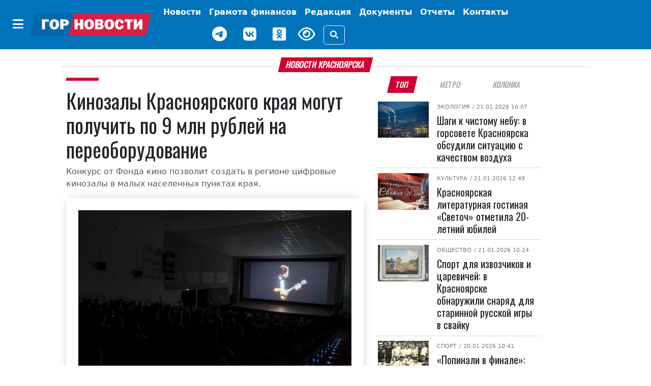

--- FILE ---
content_type: text/html; charset=UTF-8
request_url: https://gornovosti.ru/news/102325/
body_size: 14715
content:
<!DOCTYPE html>
<html lang="ru">
<head>
	<meta charset="utf-8">
	<meta content="width=device-width, initial-scale=1, shrink-to-fit=no" name="viewport">

	<meta property="og:type" content="website">
        <meta property="og:site_name" content="Городские Новости Красноярск">
        <meta property="og:locale" content="ru_RU">

	<meta property="og:title" content="Кинозалы Красноярского края могут получить по 9 млн рублей на переоборудование | Горновости">
	<meta property="og:description" content="Конкурс от Фонда кино позволит создать в регионе цифровые кинозалы в малых населенных пунктах края.. Лента новостей города Красноярска, экономика, культура, спорт, происшествия.">
	<meta property="og:url" content="https://gornovosti.ru/news/102325/">
	<meta property="og:image" content="https://gornovosti.ru/upload/resize_cache/medialibrary/b85/aydck7049y0tzhvuyehua613h8btgwzy/1200_630_2/gdbce6eqii0.jpg">
	<meta name="twitter:card" content="summary_large_image">
	<link rel="preconnect" href="https://fonts.googleapis.com">
	<link rel="preconnect" href="https://fonts.gstatic.com" crossorigin>

	<link rel="icon" type="image/x-icon" href="/favicon.svg">
	<link rel="apple-touch-icon" sizes="180x180" href="/apple-touch-icon.png">
	<link rel="shortcut icon" href="/favicon.ico">
	<link rel="shortcut icon" type="image/png" href="/favicon.png">

	<title>Кинозалы Красноярского края могут получить по 9 млн рублей на переоборудование | Горновости</title>
<meta http-equiv="Content-Type" content="text/html; charset=UTF-8" />
<meta name="description" content="Конкурс от Фонда кино позволит создать в регионе цифровые кинозалы в малых населенных пунктах края.. Лента новостей города Красноярска, экономика, культура, спорт, происшествия." />
<link href="/bitrix/css/dbogdanoff.cookie/style.css?17521210661367" type="text/css"  rel="stylesheet" />
<link href="/local/templates/.default/components/bitrix/news/.default/bitrix/news.detail/.default/style.css?17519765923615" type="text/css"  rel="stylesheet" />
<link href="/local/templates/main/css/bootstrap.5.2.3.min.css?1744968847194901" type="text/css"  data-template-style="true"  rel="stylesheet" />
<link href="/local/templates/main/css/fa.6.1.1.all.min.css?1744968859100782" type="text/css"  data-template-style="true"  rel="stylesheet" />
<link href="/local/templates/main/css/lidrekon-special-hover.min.css?17449690045703" type="text/css"  data-template-style="true"  rel="stylesheet" />
<link href="/local/templates/main/css/jquery.fancybox.min.css?174496548517487" type="text/css"  data-template-style="true"  rel="stylesheet" />
<link href="/local/templates/main/template_styles.css?176283549023221" type="text/css"  data-template-style="true"  rel="stylesheet" />
<script src="/bitrix/js/dbogdanoff.cookie/script.js?17581678973196"></script>


<script src="/local/templates/main/js/4bf124df.js?17449645616713"></script>
<script src="/local/templates/main/js/single_play.js?1744964701262"></script>
<script src="/local/templates/main/js/jquery-3.6.0.min.js?174496535789501"></script>
<script src="/local/templates/main/js/jquery.fancybox.min.js?174496547568253"></script>
<script src="/local/templates/main/js/bootstrap.bundle.min.js?174496538980420"></script>
<script src="/local/templates/main/js/popper.min.js?174496537321004"></script>
<script src="/local/templates/main/js/uhpv-hover-full.min.js?174496540243983"></script>
<script src="/local/templates/main/js/custom.js?17525498354814"></script>

</head>
<body class="">
	<div id="panel"></div>
    <div class="d-flex justify-content-center banner-container top" data-banner-label="top">
    









    </div>
    <header class="main-menu mb-3">
        <nav class="navbar navbar-expand-xl py-1">
            <div class="container-fluid justify-content-center">
                <div class="align-items-center d-flex no-wrap"><button class="btn d-none d-xl-inline-block" type="button" data-bs-toggle="offcanvas" data-bs-target="#offcanvasMenu" aria-controls="offcanvasMenu" name="offcanvas-toggle"><i class="fa-solid fa-bars fs-4 text-white"></i></button><a href="/" class="navbar-brand"><img class="img-fluid" src="/static/img/gornovosti.png" data-fallbacks='["/static/img/gornovosti.svg", "/static/img/gornovosti.webp"]' alt="Городские Новости Красноярск" /></a><button class="navbar-toggler border-0" type="button" data-bs-toggle="collapse" data-bs-target="#navbarSupportedContent" aria-controls="navbarSupportedContent" aria-expanded="false" aria-label="Toggle navigation"><i class="fa-solid fa-bars fs-4 text-white"></i></button></div>
                <div class="collapse navbar-collapse" id="navbarSupportedContent">
                    <ul class="navbar-nav align-items-xl-center flex-wrap">
                        <li class="nav-item"><a class="nav-link text-white fw-bold p-0 m-0" href="index.html"></a></li>
                        <li class="nav-item p-0 m-0 text-center"><a class="nav-link text-white fw-bold d-inline-block d-xl-none" href="index.html#" type="button" data-bs-toggle="offcanvas" data-bs-target="#offcanvasMenu" aria-controls="offcanvasMenu">Категории</a></li>
                        <li class="nav-item d-flex align-items-center justify-content-center "><a class="nav-link text-white fw-bold " href="/news/" target="_self" aria-current="page">
                                Новости
                            </a></li>
                        <li class="nav-item d-flex align-items-center justify-content-center "><a class="nav-link text-white fw-bold tag as-menu" href="/news/category/gramota-finansov/" target="_self" aria-current="page">
                                Грамота финансов
                            </a></li>
                        <li class="nav-item d-flex align-items-center justify-content-center "><a class="nav-link text-white fw-bold " href="/team/" target="_self" aria-current="page">
                                Редакция
                            </a></li>
                        <!--<li class="nav-item d-flex align-items-center justify-content-center "><a class="nav-link text-white fw-bold btn btn-warning px-2" href="/service005/" target="_self" aria-current="page">
                                005
                            </a></li>-->
                        <li class="nav-item d-flex align-items-center justify-content-center "><a class="nav-link text-white fw-bold tag as-menu" href="/dokumenty/" target="_self" aria-current="page">
                                Документы
                            </a></li>
                        <li class="nav-item d-flex align-items-center justify-content-center "><a class="nav-link text-white fw-bold tag as-menu" href="/otchety/" target="_self" aria-current="page">
                                Отчеты
                            </a></li>
                            <li class="nav-item d-flex align-items-center justify-content-center "><a class="nav-link text-white fw-bold tag as-menu" href="/contact/" target="_self" aria-current="page">
                                Контакты
                            </a></li>
                        <div class="d-flex justify-content-center align-items-center flex-wrap">
                            <li class="nav-item weather d-flex">
                                <div id="weather_component" class="nav-link"></div>
                            </li>
                            <li class="nav-item d-flex"><a href="https://t.me/gornovosti" class="me-3 nav-link" aria-label="Наш telegram канал"><i class="fab fa-telegram-plane text-white" style="font-size: 30px;"></i></a></li>
                            <li class="nav-item d-flex"><a href="https://vk.com/gornovostikrsk" class="me-3 nav-link" aria-label="Наша группа в VK"><i class="fab fa-vk text-white" style="font-size: 30px;"></i></a></li>
                            <li class="nav-item d-flex"><a href="https://ok.ru/gornovosti" class="me-3 nav-link" aria-label="Наша группа в одноклассниках"><i class="fab fa-odnoklassniki-square text-white" style="font-size: 30px;"></i></a></li>
                            <li class="nav-item view d-flex"><a href="index.html#" id="specialButton" class="view text-white" title="Версия сайта для слабовидящих"><i class="fa-regular fa-eye me-3" alt="ВЕРСИЯ ДЛЯ СЛАБОВИДЯЩИХ" style="font-size: 30px;"></i></a></li>
                            <li class="nav-item justify-content-sm-end d-flex align-items-center"><button type="button" class="btn btn-outline-light" data-bs-toggle="modal" data-bs-target="#search_modal" data-placement="right" title="Поиск"><i class="fas fa-search"></i></button></li>
                        </div>
                    </ul>
                </div>
            </div>
        </nav>
        <div class="offcanvas offcanvas-start" tabindex="-1" id="offcanvasMenu" aria-labelledby="offcanvasMenuLabel">
            <div class="offcanvas-header border-bottom">
                <h5 class="offcanvas-title text-white w-100 text-center" id="offcanvasMenuLabel">Категории</h5><button type="button" class="btn py-0" data-bs-dismiss="offcanvas" aria-label="Close"><i class="fa-solid fa-xmark fs-4 text-white-50"></i></button>
            </div>
            <div class="offcanvas-body">


			 <div class="cat_menu mx-4 mb-3"><a class="text-white text-decoration-none tag" href="/news/category/400-letie-krasnoyarska/">
         400-летие Красноярска     </a></div>
	
			 <div class="cat_menu mx-4 mb-3"><a class="text-white text-decoration-none tag" href="/news/category/aktualno/">
         Актуально     </a></div>
	
			 <div class="cat_menu mx-4 mb-3"><a class="text-white text-decoration-none tag" href="/news/category/afisha/">
         Афиша     </a></div>
	
			 <div class="cat_menu mx-4 mb-3"><a class="text-white text-decoration-none tag" href="/news/category/biznes/">
         Бизнес     </a></div>
	
			 <div class="cat_menu mx-4 mb-3"><a class="text-white text-decoration-none tag" href="/news/category/geroi-sredi-nas/">
         Герои среди нас     </a></div>
	
			 <div class="cat_menu mx-4 mb-3"><a class="text-white text-decoration-none tag" href="/news/category/gramota-finansov/">
         Грамота финансов     </a></div>
	
			 <div class="cat_menu mx-4 mb-3"><a class="text-white text-decoration-none tag" href="/news/category/detskij-rajon/">
         Детский район     </a></div>
	
			 <div class="cat_menu mx-4 mb-3"><a class="text-white text-decoration-none tag" href="/news/category/dokumenty/">
         Документы     </a></div>
	
			 <div class="cat_menu mx-4 mb-3"><a class="text-white text-decoration-none tag" href="/news/category/zhkkh-i-blagoustroystvo/">
         ЖКХ     </a></div>
	
			 <div class="cat_menu mx-4 mb-3"><a class="text-white text-decoration-none tag" href="/news/category/prospekt-kultury/">
         Культура     </a></div>
	
			 <div class="cat_menu mx-4 mb-3"><a class="text-white text-decoration-none tag" href="/news/category/na-peredovoy-zhizni/">
         На передовой жизни     </a></div>
	
			 <div class="cat_menu mx-4 mb-3"><a class="text-white text-decoration-none tag" href="/news/category/nauka-i-obrazovanie/">
         Наука и образование     </a></div>
	
			 <div class="cat_menu mx-4 mb-3"><a class="text-white text-decoration-none tag" href="/news/category/obereg/">
         Оберег     </a></div>
	
			 <div class="cat_menu mx-4 mb-3"><a class="text-white text-decoration-none tag" href="/news/category/obshchestvo/">
         Общество     </a></div>
	
			 <div class="cat_menu mx-4 mb-3"><a class="text-white text-decoration-none tag" href="/news/category/otkrytyy-mikrofon/">
         Открытый микрофон     </a></div>
	
			 <div class="cat_menu mx-4 mb-3"><a class="text-white text-decoration-none tag" href="/news/category/otchety/">
         Отчеты     </a></div>
	
			 <div class="cat_menu mx-4 mb-3"><a class="text-white text-decoration-none tag" href="/news/category/politika/">
         Политика     </a></div>
	
			 <div class="cat_menu mx-4 mb-3"><a class="text-white text-decoration-none tag" href="/news/category/bezopasnost-i-pravoporyadok/">
         Происшествия     </a></div>
	
			 <div class="cat_menu mx-4 mb-3"><a class="text-white text-decoration-none tag" href="/news/category/psikhologiya/">
         Психология     </a></div>
	
			 <div class="cat_menu mx-4 mb-3"><a class="text-white text-decoration-none tag" href="/news/category/stadion/">
         Спорт     </a></div>
	
			 <div class="cat_menu mx-4 mb-3"><a class="text-white text-decoration-none tag" href="/news/category/stroitelstvo-i-blagoustroystvo/">
         Строительство и благоустройство     </a></div>
	
			 <div class="cat_menu mx-4 mb-3"><a class="text-white text-decoration-none tag" href="/news/category/pro-dvizhenie/">
         Транспорт и дороги     </a></div>
	
			 <div class="cat_menu mx-4 mb-3"><a class="text-white text-decoration-none tag" href="/news/category/turizm-i-puteshestviya/">
         Туризм и путешествия     </a></div>
	
			 <div class="cat_menu mx-4 mb-3"><a class="text-white text-decoration-none tag" href="/news/category/ekologiya/">
         Экология     </a></div>
	
			 <div class="cat_menu mx-4 mb-3"><a class="text-white text-decoration-none tag" href="/news/category/ekonomika/">
         Экономика     </a></div>
	

            </div>
        </div>
    </header>
    <div class="modal search fade" id="search_modal" tabindex="-1" aria-labelledby="search_modalLabel" aria-hidden="true">
        <div class="modal-dialog">
            <div class="modal-content">
                <div class="modal-header">
                    <form class="" action="/search/">
                        <div class="input-group"><input type="search" class="form-control search_field p-0" placeholder="Поиск" value="" name="q"><span class="input-group-text"><button class="search_btn p-0" type="submit"><i class="fas fa-search"></i></button></span></div>
                    </form>
                </div>
            </div>
        </div>
    </div>
    <script>
        document.querySelector("img").onerror = function() {
            let fallbacks = JSON.parse(this.dataset.fallbacks);
            let index = this.dataset.index || 0;
            if (index >= fallbacks.length) return;
            let next = fallbacks[index];
            this.src = next;
            index++;
            this.dataset.index = index;
        };
    </script>

    <div class="container-xl">



<div class="row article-detail-lead px-2 px-lg-5">
	<div class="col-md-12 p-0">
		<h1 class="h6 divider"><span class="block-header mb-2">Новости Красноярска</span></h1>
	</div>
</div>

<div class="row px-2 px-lg-5">
 

      <div class="col-12 col-lg-7">
         <article class="news_xl">
            <h2 class="fs-6 category category-header"><a class="category ff-category-header" href="/news/102325/"></a></h2>

			<h1 class="ff-block-header text-header news news">
               Кинозалы Красноярского края могут получить по 9 млн рублей на переоборудование            </h1>
            <p class="article-lead">Конкурс от Фонда кино позволит создать в регионе цифровые кинозалы в малых населенных пунктах края.</p>

            <figure class="mb-0 mb-lg-3 img-main pb-4 px-3 pt-3 px-md-4 pt-md-4 ff-block-header position-relative">
               <a href="/upload/medialibrary/b85/aydck7049y0tzhvuyehua613h8btgwzy/gdbce6eqii0.jpg" target="_blank" data-fancybox="photo" data-caption="Кинозалы Красноярского края могут получить по 9 млн рублей на переоборудование">            	    <img src="/upload/medialibrary/b85/aydck7049y0tzhvuyehua613h8btgwzy/gdbce6eqii0.jpg" data-src="/upload/medialibrary/b85/aydck7049y0tzhvuyehua613h8btgwzy/gdbce6eqii0.jpg" class="fancy card-img-top rounded-0 img-fluid y2023" alt="Кинозалы Красноярского края могут получить по 9 млн рублей на переоборудование" width="1280" height="853">
            	 </a>                                <figcaption class="img-description">дом кино фильм зал показ<br>дом кино</figcaption>            </figure>

            <div class="blog-post row">

               <aside class="social col-12 col-lg-1 justify-content-center my-3 my-lg-0">
                  <div class="d-flex justify-content-center text-center d-lg-block sticky-top">
                     <div class="py-2"><a href="https://connect.ok.ru/offer?url=https://gornovosti.ru/news/102325/" rel="nofollow" target="_blank"><span class="fa-stack fs-5"><i class="fa-solid fa-circle  odnoklassniki-color fa-stack-2x"></i><i class="fab fa-odnoklassniki fa-stack-1x fa-inverse"></i></span></a></div>
                     <div class="py-2"><a href="http://vkontakte.ru/share.php?url=https://gornovosti.ru/news/102325/" rel="nofollow" target="_blank"><span class="fa-stack fs-5"><i class="fa-solid fa-circle vk-color fa-stack-2x"></i><i class="fab fa-vk fa-stack-1x fa-inverse"></i></span></a></div>
                     <div class="py-2"><a href="https://telegram.me/share/url?text=Главные Gornovosti недели: Кинозалы Красноярского края могут получить по 9 млн рублей на переоборудование&amp;url=https://gornovosti.ru/news/102325/" rel="nofollow" target="_blank"><span class="fa-stack fs-5"><i class="fa-solid fa-circle telegram-color fa-stack-2x"></i><i class="fa-solid fa-paper-plane fa-stack-1x fa-inverse"></i></span></a></div>
                     <div class="py-2"><a href="https://max.ru/gornovosti" rel="nofollow" target="_blank"><span class="fa-stack fs-5"><i class="fa-solid fa-circle max-color fa-stack-2x"></i><i class="fa-solid fa-max fa-stack-1x fa-inverse"></i></span></a></div>
                  </div>
               </aside>

               <div class="col-12 col-lg-11 news-body ps-3">
                  <div class="article-detail">
																<p>Фонд кино начал прием заявок на получение грантов для формирования современных цифровых кинозалов в малых населенных пунктах с населением до 500 тысяч человек. На полученные гранты можно будет закупить новейшее оборудование для кинотеатров по федеральному проекту «Культурная среда» нацпроекта «Культура».</p>
<p>В 2023 году на переоборудование одного кинозала предусмотрено по 9 млн рублей. Победители должны переоборудовать и начать платный кинопоказ до 25 декабря текущего года, при этом показ национальных фильмов должен составлять половину репертуара в течении 5 лет.</p>
<p>Напомним, конце прошлого года в Красноярском крае открылись 2 модернизированных кинозала – в посёлке Кедровый и селе Тасеево. </p>
<p><em>Фото: Дом кино</em></p>
										                  </div>

		 
                  <footer class="">
                     <aside class="tags d-flex article-tags flex-wrap align-items-baseline justify-content-around my-3 flex-wrap"><span class="tag-header">ТЕГИ:</span>
											 <span><a href="/news/category/aktualno/" rel="tag" class="tag ff-tag"><span class="tag-icon">#</span>Актуально</a></span>
						 					 </aside>

                     <div class="author my-4 d-flex flex-wrap justify-content-end">
                     </div>
                     <time datetime="2023-03-21+0719:30:00+07:00" class="date small text-muted">Опубликовано: <i class="fa fa-calendar-alt ms-2 me-1"></i>21.03.2023 19:30</time>
                     <aside class="promo-old-school mb-2"><strong>Мы в <a href="https://ok.ru/gornovosti">«Одноклассниках»</a></strong></aside>
                     <aside class="d-none d-lg-flex justify-content-center py-3 banner-container main loaded" data-banner-label="main">
                        <div class="banner_item">
                           <!-- Это заголовок страницы. -->
                           <!-- Yandex.RTB -->
                           <script>window.yaContextCb=window.yaContextCb||[]</script>
                           <script src="https://yandex.ru/ads/system/context.js" async=""></script>
                           <title></title>
                           <!-- Это раздел с контентом сайта. -->
                           <!-- Yandex.RTB R-A-751529-1 -->
                           <div id="yandex_rtb_R-A-751529-1"></div>
                           <script>window.yaContextCb.push(()=>{
                              Ya.Context.AdvManager.render({
                                renderTo: 'yandex_rtb_R-A-751529-1',
                                blockId: 'R-A-751529-1'
                              })
                              })
                           </script>
                        </div>
                     </aside>
                     <aside class="d-none d-lg-flex justify-content-center py-3 banner-container py-3 right d-block d-lg-none" data-banner-label="right"></aside>
                     <aside class="d-none d-lg-flex justify-content-center py-3 banner-container py-3 right_bottom d-block d-lg-none" data-banner-label="right_bottom"></aside>
                  </footer>

               </div>

            </div>
         </article>

      </div>

<!-- <p><a href="/news/">Возврат к списку</a></p> -->


<div class="col-12 col-lg-4 bg-color">
		<ul class="nav nav-tabs fox px-3 px-lg-2 justify-content-around mb-2 border-0" id="Tag" role="tablist">
<li class="nav-item ps-1 ps-lg-0" role="presentation"><button class="nav-link active" id="b-tab-1" data-bs-toggle="tab" data-bs-target="#ntab-pane1" type="button" role="tab" aria-controls="ntab-pane1" aria-selected="true">ТОП</button> </li><li class="nav-item" role="presentation"><button class="nav-link" id="b-tab-2" data-bs-toggle="tab" data-bs-target="#ntab-pane2" type="button" role="tab" aria-controls="ntab-pane2" aria-selected="true">Метро</button> </li><li class="nav-item" role="presentation"><button class="nav-link" id="b-tab-3" data-bs-toggle="tab" data-bs-target="#ntab-pane3" type="button" role="tab" aria-controls="ntab-pane3" aria-selected="true">Колонка</button> </li>		</ul>
		<div class="tab-content sticky-top" style="top:.5rem;" id="TagContent">
		<div class="tab-pane fade show active" id="ntab-pane1" role="tabpanel" aria-labelledby="b-tab-1" tabindex="0">

                        <div class="row m-0 news news_md no-gutters" id="bx_651765591_135415">
                            <div class="col-sm-4 col-12 px-lg-1">
                                <figure class=" position-relative"><a href="/news/shagi-k-chistomu-neby/"><img src="/upload/resize_cache/iblock/455/od3plx2hdwv70fwvme5myl8w02lz66hb/128_92_2/ekologiya_tets.jpg" srcset="/upload/resize_cache/iblock/455/od3plx2hdwv70fwvme5myl8w02lz66hb/128_92_2/ekologiya_tets.jpg 128w, /upload/resize_cache/iblock/455/od3plx2hdwv70fwvme5myl8w02lz66hb/284_204_2/ekologiya_tets.jpg 284w, /upload/resize_cache/iblock/455/od3plx2hdwv70fwvme5myl8w02lz66hb/487_350_2/ekologiya_tets.jpg 487w" class="d-block w-100 img-fluid" alt="Шаги к чистому небу: в горсовете Красноярска обсудили ситуацию с качеством воздуха" width="128" height="92" loading="lazy"></a></figure>
                            </div>
                            <div class="col-sm-8 col-12 position-relative">
                                <div class="category"><span class="subcategory"><a href="/news/category/ekologiya/">Экология</a></span>
								<time datetime="2026-01-21+0716:07:58+07:00"> / 21.01.2026 16:07</time></div>
                                <h5 class="pt-2 ff-block-header text-header mb-0 news news"><a href="/news/shagi-k-chistomu-neby/" class="ff-block-header text-header">Шаги к чистому небу: в горсовете Красноярска обсудили ситуацию с качеством воздуха</a></h5>
                            </div>
                        </div>

                        <div class="row m-0 news news_md no-gutters" id="bx_651765591_135396">
                            <div class="col-sm-4 col-12 px-lg-1">
                                <figure class=" position-relative"><a href="/news/krasnoyarskaya-literaturnaya-gostinaya-svetoch-otmetila-20-letniy-yubiley/"><img src="/upload/resize_cache/iblock/a24/e75450cn1e6ni69xbfpicg64gqtssk0v/128_92_2/photo_2026_01_21_09_14_15.jpg" srcset="/upload/resize_cache/iblock/a24/e75450cn1e6ni69xbfpicg64gqtssk0v/128_92_2/photo_2026_01_21_09_14_15.jpg 128w, /upload/resize_cache/iblock/a24/e75450cn1e6ni69xbfpicg64gqtssk0v/284_204_2/photo_2026_01_21_09_14_15.jpg 284w, /upload/resize_cache/iblock/a24/e75450cn1e6ni69xbfpicg64gqtssk0v/487_350_2/photo_2026_01_21_09_14_15.jpg 487w" class="d-block w-100 img-fluid" alt="Красноярская литературная гостиная «Светоч» отметила 20-летний юбилей" width="128" height="92" loading="lazy"></a></figure>
                            </div>
                            <div class="col-sm-8 col-12 position-relative">
                                <div class="category"><span class="subcategory"><a href="/news/category/prospekt-kultury/">Культура</a></span>
								<time datetime="2026-01-21+0712:49:49+07:00"> / 21.01.2026 12:49</time></div>
                                <h5 class="pt-2 ff-block-header text-header mb-0 news news"><a href="/news/krasnoyarskaya-literaturnaya-gostinaya-svetoch-otmetila-20-letniy-yubiley/" class="ff-block-header text-header">Красноярская литературная гостиная «Светоч» отметила 20-летний юбилей</a></h5>
                            </div>
                        </div>

                        <div class="row m-0 news news_md no-gutters" id="bx_651765591_135397">
                            <div class="col-sm-4 col-12 px-lg-1">
                                <figure class=" position-relative"><a href="/news/sport-dlya-izvozchikov-i-tsarevichey-v-krasnoyarske-obnaruzhili-snaryad-dlya-starinnoy-russkoy-igry-/"><img src="/upload/resize_cache/iblock/1c4/m4pls76gn8813wdbqntuid079fz3fqb0/128_92_2/qBf7PKACldCwaFIbzMecMrLU9gM2cYzLfMyMS6nArkBIc4omdxmGFxQbr_ZYEn8_E3nHpv0yNwWbHCQUJE7s3dD6.jpg" srcset="/upload/resize_cache/iblock/1c4/m4pls76gn8813wdbqntuid079fz3fqb0/128_92_2/qBf7PKACldCwaFIbzMecMrLU9gM2cYzLfMyMS6nArkBIc4omdxmGFxQbr_ZYEn8_E3nHpv0yNwWbHCQUJE7s3dD6.jpg 128w, /upload/resize_cache/iblock/1c4/m4pls76gn8813wdbqntuid079fz3fqb0/284_204_2/qBf7PKACldCwaFIbzMecMrLU9gM2cYzLfMyMS6nArkBIc4omdxmGFxQbr_ZYEn8_E3nHpv0yNwWbHCQUJE7s3dD6.jpg 284w, /upload/resize_cache/iblock/1c4/m4pls76gn8813wdbqntuid079fz3fqb0/487_350_2/qBf7PKACldCwaFIbzMecMrLU9gM2cYzLfMyMS6nArkBIc4omdxmGFxQbr_ZYEn8_E3nHpv0yNwWbHCQUJE7s3dD6.jpg 487w" class="d-block w-100 img-fluid" alt="Спорт для извозчиков и царевичей: в Красноярске обнаружили снаряд для старинной русской игры в свайку" width="128" height="92" loading="lazy"></a></figure>
                            </div>
                            <div class="col-sm-8 col-12 position-relative">
                                <div class="category"><span class="subcategory"><a href="/news/category/obshchestvo/">Общество</a></span>
								<time datetime="2026-01-21+0710:24:48+07:00"> / 21.01.2026 10:24</time></div>
                                <h5 class="pt-2 ff-block-header text-header mb-0 news news"><a href="/news/sport-dlya-izvozchikov-i-tsarevichey-v-krasnoyarske-obnaruzhili-snaryad-dlya-starinnoy-russkoy-igry-/" class="ff-block-header text-header">Спорт для извозчиков и царевичей: в Красноярске обнаружили снаряд для старинной русской игры в свайку</a></h5>
                            </div>
                        </div>

                        <div class="row m-0 news news_md no-gutters" id="bx_651765591_135359">
                            <div class="col-sm-4 col-12 px-lg-1">
                                <figure class=" position-relative"><a href="/news/popinali-v-finale-35-let-nazad-sibiryachka-vyigrala-kubok-sssr-po-futbolu/"><img src="/upload/resize_cache/iblock/9f5/3es4uv9sdeubts3dosv7k0042afdmg37/128_92_2/Skrinshot-20_01_2026-103716.jpg" srcset="/upload/resize_cache/iblock/9f5/3es4uv9sdeubts3dosv7k0042afdmg37/128_92_2/Skrinshot-20_01_2026-103716.jpg 128w, /upload/resize_cache/iblock/9f5/3es4uv9sdeubts3dosv7k0042afdmg37/284_204_2/Skrinshot-20_01_2026-103716.jpg 284w, /upload/resize_cache/iblock/9f5/3es4uv9sdeubts3dosv7k0042afdmg37/487_350_2/Skrinshot-20_01_2026-103716.jpg 487w" class="d-block w-100 img-fluid" alt="«Попинали в финале»: 35 лет назад «Сибирячка» выиграла Кубок СССР по футболу" width="128" height="92" loading="lazy"></a></figure>
                            </div>
                            <div class="col-sm-8 col-12 position-relative">
                                <div class="category"><span class="subcategory"><a href="/news/category/stadion/">Спорт</a></span>
								<time datetime="2026-01-20+0710:41:30+07:00"> / 20.01.2026 10:41</time></div>
                                <h5 class="pt-2 ff-block-header text-header mb-0 news news"><a href="/news/popinali-v-finale-35-let-nazad-sibiryachka-vyigrala-kubok-sssr-po-futbolu/" class="ff-block-header text-header">«Попинали в финале»: 35 лет назад «Сибирячка» выиграла Кубок СССР по футболу</a></h5>
                            </div>
                        </div>

                        <div class="row m-0 news news_md no-gutters" id="bx_651765591_135315">
                            <div class="col-sm-4 col-12 px-lg-1">
                                <figure class=" position-relative"><a href="/news/teplee-li-v-moroz-v-dvukh-noskakh-krasnoyarskie-spasateli-rasskazali-kak-luchshe-odevatsya-zimoy/"><img src="/upload/resize_cache/iblock/916/a7elu7p11ct1qu08khia0ky8dlu1uqnz/128_92_2/noski.jpg" srcset="/upload/resize_cache/iblock/916/a7elu7p11ct1qu08khia0ky8dlu1uqnz/128_92_2/noski.jpg 128w, /upload/resize_cache/iblock/916/a7elu7p11ct1qu08khia0ky8dlu1uqnz/284_204_2/noski.jpg 284w, /upload/resize_cache/iblock/916/a7elu7p11ct1qu08khia0ky8dlu1uqnz/487_350_2/noski.jpg 487w" class="d-block w-100 img-fluid" alt="Теплее ли в мороз в двух носках? Красноярские спасатели рассказали, как лучше одеваться зимой" width="128" height="92" loading="lazy"></a></figure>
                            </div>
                            <div class="col-sm-8 col-12 position-relative">
                                <div class="category"><span class="subcategory"><a href="/news/category/aktualno/">Актуально</a></span>
								<time datetime="2026-01-19+0715:56:47+07:00"> / 19.01.2026 15:56</time></div>
                                <h5 class="pt-2 ff-block-header text-header mb-0 news news"><a href="/news/teplee-li-v-moroz-v-dvukh-noskakh-krasnoyarskie-spasateli-rasskazali-kak-luchshe-odevatsya-zimoy/" class="ff-block-header text-header">Теплее ли в мороз в двух носках? Красноярские спасатели рассказали, как лучше одеваться зимой</a></h5>
                            </div>
                        </div>

                        <div class="row m-0 news news_md no-gutters" id="bx_651765591_135277">
                            <div class="col-sm-4 col-12 px-lg-1">
                                <figure class=" position-relative"><a href="/news/v-krasnoyarske-obyavili-pobediteley-yubileynogo-festivalya-volshebnyy-lyed-sibiri/"><img src="/upload/resize_cache/iblock/a47/t3t3zk0ee5b1215uj2dmxiel0lni7xuv/128_92_2/photo_2026_01_14_17_30_09.jpg" srcset="/upload/resize_cache/iblock/a47/t3t3zk0ee5b1215uj2dmxiel0lni7xuv/128_92_2/photo_2026_01_14_17_30_09.jpg 128w, /upload/resize_cache/iblock/a47/t3t3zk0ee5b1215uj2dmxiel0lni7xuv/284_204_2/photo_2026_01_14_17_30_09.jpg 284w, /upload/resize_cache/iblock/a47/t3t3zk0ee5b1215uj2dmxiel0lni7xuv/487_350_2/photo_2026_01_14_17_30_09.jpg 487w" class="d-block w-100 img-fluid" alt="В Красноярске объявили победителей юбилейного фестиваля «Волшебный лёд Сибири»" width="128" height="92" loading="lazy"></a></figure>
                            </div>
                            <div class="col-sm-8 col-12 position-relative">
                                <div class="category"><span class="subcategory"><a href="/news/category/obshchestvo/">Общество</a></span>
								<time datetime="2026-01-17+0717:45:28+07:00"> / 17.01.2026 17:45</time></div>
                                <h5 class="pt-2 ff-block-header text-header mb-0 news news"><a href="/news/v-krasnoyarske-obyavili-pobediteley-yubileynogo-festivalya-volshebnyy-lyed-sibiri/" class="ff-block-header text-header">В Красноярске объявили победителей юбилейного фестиваля «Волшебный лёд Сибири»</a></h5>
                            </div>
                        </div>

                        <div class="row m-0 news news_md no-gutters" id="bx_651765591_135260">
                            <div class="col-sm-4 col-12 px-lg-1">
                                <figure class=" position-relative"><a href="/news/afisha-s-17-po-22-yanvarya-kuda-skhodit-i-chto-posmotret/"><img src="/upload/resize_cache/iblock/797/p3iz9djlyp4i80020mnjwljsrpk6p0c7/128_92_2/wusGfWRRYKEnXfFXaKiryBPMcikLE1ZDzlXIizb_Rcsyq_uroBu7a4VUldUA6hVPYxwM3_BdpaFDAEj4vO8q5v6N.jpg" srcset="/upload/resize_cache/iblock/797/p3iz9djlyp4i80020mnjwljsrpk6p0c7/128_92_2/wusGfWRRYKEnXfFXaKiryBPMcikLE1ZDzlXIizb_Rcsyq_uroBu7a4VUldUA6hVPYxwM3_BdpaFDAEj4vO8q5v6N.jpg 128w, /upload/resize_cache/iblock/797/p3iz9djlyp4i80020mnjwljsrpk6p0c7/284_204_2/wusGfWRRYKEnXfFXaKiryBPMcikLE1ZDzlXIizb_Rcsyq_uroBu7a4VUldUA6hVPYxwM3_BdpaFDAEj4vO8q5v6N.jpg 284w, /upload/resize_cache/iblock/797/p3iz9djlyp4i80020mnjwljsrpk6p0c7/487_350_2/wusGfWRRYKEnXfFXaKiryBPMcikLE1ZDzlXIizb_Rcsyq_uroBu7a4VUldUA6hVPYxwM3_BdpaFDAEj4vO8q5v6N.jpg 487w" class="d-block w-100 img-fluid" alt="Афиша с 17 по 22 января: куда сходить и что посмотреть" width="128" height="92" loading="lazy"></a></figure>
                            </div>
                            <div class="col-sm-8 col-12 position-relative">
                                <div class="category"><span class="subcategory"><a href="/news/category/afisha/">Афиша</a></span>
								<time datetime="2026-01-16+0718:58:56+07:00"> / 16.01.2026 18:58</time></div>
                                <h5 class="pt-2 ff-block-header text-header mb-0 news news"><a href="/news/afisha-s-17-po-22-yanvarya-kuda-skhodit-i-chto-posmotret/" class="ff-block-header text-header">Афиша с 17 по 22 января: куда сходить и что посмотреть</a></h5>
                            </div>
                        </div>


		</div>
				<div class="tab-pane fade" id="ntab-pane2" role="tabpanel" aria-labelledby="b-tab-2" tabindex="0">

                        <div class="row m-0 news news_md no-gutters" id="bx_1373509569_134599">
                            <div class="col-sm-4 col-12 px-lg-1">
                                <figure class=" position-relative"><a href="/news/v-krasnoyarske-ishchut-podryadchika-dlya-zamorozki-grunta-pri-stroitelstve-metro/"><img src="/upload/resize_cache/iblock/8d0/9cu4dcbm9teu91np3e9i075qgh4p0woo/128_92_2/metro_dima.jpg" srcset="/upload/resize_cache/iblock/8d0/9cu4dcbm9teu91np3e9i075qgh4p0woo/128_92_2/metro_dima.jpg 128w, /upload/resize_cache/iblock/8d0/9cu4dcbm9teu91np3e9i075qgh4p0woo/284_204_2/metro_dima.jpg 284w, /upload/resize_cache/iblock/8d0/9cu4dcbm9teu91np3e9i075qgh4p0woo/487_350_2/metro_dima.jpg 487w" class="d-block w-100 img-fluid" alt="В Красноярске ищут подрядчика для заморозки грунта при строительстве метро" width="128" height="92" loading="lazy"></a></figure>
                            </div>
                            <div class="col-sm-8 col-12 position-relative">
                                <div class="category"><span class="subcategory"><a href="/news/category/stroitelstvo-i-blagoustroystvo/">Строительство и благоустройство</a></span>
								<time datetime="2025-12-23+0708:32:09+07:00"> / 23.12.2025 08:32</time></div>
                                <h5 class="pt-2 ff-block-header text-header mb-0 news news"><a href="/news/v-krasnoyarske-ishchut-podryadchika-dlya-zamorozki-grunta-pri-stroitelstve-metro/" class="ff-block-header text-header">В Красноярске ищут подрядчика для заморозки грунта при строительстве метро</a></h5>
                            </div>
                        </div>

                        <div class="row m-0 news news_md no-gutters" id="bx_1373509569_133237">
                            <div class="col-sm-4 col-12 px-lg-1">
                                <figure class=" position-relative"><a href="/news/kak-stroili-krasnoyarskoe-metro-/"><img src="/upload/resize_cache/iblock/8d0/9cu4dcbm9teu91np3e9i075qgh4p0woo/128_92_2/metro_dima.jpg" srcset="/upload/resize_cache/iblock/8d0/9cu4dcbm9teu91np3e9i075qgh4p0woo/128_92_2/metro_dima.jpg 128w, /upload/resize_cache/iblock/8d0/9cu4dcbm9teu91np3e9i075qgh4p0woo/284_204_2/metro_dima.jpg 284w, /upload/resize_cache/iblock/8d0/9cu4dcbm9teu91np3e9i075qgh4p0woo/487_350_2/metro_dima.jpg 487w" class="d-block w-100 img-fluid" alt="Как строили красноярское метро? " width="128" height="92" loading="lazy"></a></figure>
                            </div>
                            <div class="col-sm-8 col-12 position-relative">
                                <div class="category"><span class="subcategory"><a href="/news/category/stroitelstvo-i-blagoustroystvo/">Строительство и благоустройство</a></span>
								<time datetime="2025-11-16+0713:19:31+07:00"> / 16.11.2025 13:19</time></div>
                                <h5 class="pt-2 ff-block-header text-header mb-0 news news"><a href="/news/kak-stroili-krasnoyarskoe-metro-/" class="ff-block-header text-header">Как строили красноярское метро? </a></h5>
                            </div>
                        </div>

                        <div class="row m-0 news news_md no-gutters" id="bx_1373509569_133190">
                            <div class="col-sm-4 col-12 px-lg-1">
                                <figure class=" position-relative"><a href="/news/tonneleprokhodcheskiy-shchit-evgeniya-proshel-pervye-500-metrov-v-krasnoyarske/"><img src="/upload/resize_cache/iblock/dcd/3q2hl4lyusxdbxbakuw8dxd95xf1jygt/128_92_2/Skrinshot-14_11_2025-152118.jpg" srcset="/upload/resize_cache/iblock/dcd/3q2hl4lyusxdbxbakuw8dxd95xf1jygt/128_92_2/Skrinshot-14_11_2025-152118.jpg 128w, /upload/resize_cache/iblock/dcd/3q2hl4lyusxdbxbakuw8dxd95xf1jygt/284_204_2/Skrinshot-14_11_2025-152118.jpg 284w, /upload/resize_cache/iblock/dcd/3q2hl4lyusxdbxbakuw8dxd95xf1jygt/487_350_2/Skrinshot-14_11_2025-152118.jpg 487w" class="d-block w-100 img-fluid" alt="Тоннелепроходческий щит «Евгения» прошел первые 500 метров в Красноярске" width="128" height="92" loading="lazy"></a></figure>
                            </div>
                            <div class="col-sm-8 col-12 position-relative">
                                <div class="category"><span class="subcategory"><a href="/news/category/pro-dvizhenie/">Транспорт и дороги</a></span>
								<time datetime="2025-11-14+0715:25:05+07:00"> / 14.11.2025 15:25</time></div>
                                <h5 class="pt-2 ff-block-header text-header mb-0 news news"><a href="/news/tonneleprokhodcheskiy-shchit-evgeniya-proshel-pervye-500-metrov-v-krasnoyarske/" class="ff-block-header text-header">Тоннелепроходческий щит «Евгения» прошел первые 500 метров в Красноярске</a></h5>
                            </div>
                        </div>

                        <div class="row m-0 news news_md no-gutters" id="bx_1373509569_131916">
                            <div class="col-sm-4 col-12 px-lg-1">
                                <figure class=" position-relative"><a href="/news/v-krasnoyarske-nachali-podgotovku-kotlovana-dlya-budushchey-stantsii-metro-ul-karla-marksa/"><img src="/upload/resize_cache/iblock/8d0/9cu4dcbm9teu91np3e9i075qgh4p0woo/128_92_2/metro_dima.jpg" srcset="/upload/resize_cache/iblock/8d0/9cu4dcbm9teu91np3e9i075qgh4p0woo/128_92_2/metro_dima.jpg 128w, /upload/resize_cache/iblock/8d0/9cu4dcbm9teu91np3e9i075qgh4p0woo/284_204_2/metro_dima.jpg 284w, /upload/resize_cache/iblock/8d0/9cu4dcbm9teu91np3e9i075qgh4p0woo/487_350_2/metro_dima.jpg 487w" class="d-block w-100 img-fluid" alt="В Красноярске начали подготовку котлована для будущей станции метро «Ул. Карла Маркса»" width="128" height="92" loading="lazy"></a></figure>
                            </div>
                            <div class="col-sm-8 col-12 position-relative">
                                <div class="category"><span class="subcategory"></span>
								<time datetime="2025-10-10+0717:23:01+07:00"> / 10.10.2025 17:23</time></div>
                                <h5 class="pt-2 ff-block-header text-header mb-0 news news"><a href="/news/v-krasnoyarske-nachali-podgotovku-kotlovana-dlya-budushchey-stantsii-metro-ul-karla-marksa/" class="ff-block-header text-header">В Красноярске начали подготовку котлована для будущей станции метро «Ул. Карла Маркса»</a></h5>
                            </div>
                        </div>

                        <div class="row m-0 news news_md no-gutters" id="bx_1373509569_131182">
                            <div class="col-sm-4 col-12 px-lg-1">
                                <figure class=" position-relative"><a href="/news/obratnogo-khoda-net-v-krasnoyarske-zapustili-pyatyy-tonneleprokhodcheskiy-kompleks/"><img src="/upload/resize_cache/iblock/8b4/6vtpvuo5th65y3l1kwffz0gr8pdgsl5y/128_92_2/shchit_irina_shuklin.jpg" srcset="/upload/resize_cache/iblock/8b4/6vtpvuo5th65y3l1kwffz0gr8pdgsl5y/128_92_2/shchit_irina_shuklin.jpg 128w, /upload/resize_cache/iblock/8b4/6vtpvuo5th65y3l1kwffz0gr8pdgsl5y/284_204_2/shchit_irina_shuklin.jpg 284w, /upload/resize_cache/iblock/8b4/6vtpvuo5th65y3l1kwffz0gr8pdgsl5y/487_350_2/shchit_irina_shuklin.jpg 487w" class="d-block w-100 img-fluid" alt="«Обратного хода нет»: в Красноярске запустили пятый тоннелепроходческий комплекс" width="128" height="92" loading="lazy"></a></figure>
                            </div>
                            <div class="col-sm-8 col-12 position-relative">
                                <div class="category"><span class="subcategory"><a href="/news/category/stroitelstvo-i-blagoustroystvo/">Строительство и благоустройство</a></span>
								<time datetime="2025-09-24+0711:19:16+07:00"> / 24.09.2025 11:19</time></div>
                                <h5 class="pt-2 ff-block-header text-header mb-0 news news"><a href="/news/obratnogo-khoda-net-v-krasnoyarske-zapustili-pyatyy-tonneleprokhodcheskiy-kompleks/" class="ff-block-header text-header">«Обратного хода нет»: в Красноярске запустили пятый тоннелепроходческий комплекс</a></h5>
                            </div>
                        </div>

                        <div class="row m-0 news news_md no-gutters" id="bx_1373509569_131166">
                            <div class="col-sm-4 col-12 px-lg-1">
                                <figure class=" position-relative"><a href="/news/fedor-bondarchuk-poobshchalsya-s-krasnoyarskimi-metrostroitelyami/"><img src="/upload/resize_cache/iblock/c22/8k1qfxub9q0sunkl6url96ys1fswain1/128_92_2/68d28580c0d24_S2KBzHm1oZiS69xrqVZoiquneRWKkPGwde3FToFjK31QB4Ny7HOONdKqP56TfeJbeEY4cGbQ5A1DUOSdYffQAWLQ.jpg" srcset="/upload/resize_cache/iblock/c22/8k1qfxub9q0sunkl6url96ys1fswain1/128_92_2/68d28580c0d24_S2KBzHm1oZiS69xrqVZoiquneRWKkPGwde3FToFjK31QB4Ny7HOONdKqP56TfeJbeEY4cGbQ5A1DUOSdYffQAWLQ.jpg 128w, /upload/resize_cache/iblock/c22/8k1qfxub9q0sunkl6url96ys1fswain1/284_204_2/68d28580c0d24_S2KBzHm1oZiS69xrqVZoiquneRWKkPGwde3FToFjK31QB4Ny7HOONdKqP56TfeJbeEY4cGbQ5A1DUOSdYffQAWLQ.jpg 284w, /upload/resize_cache/iblock/c22/8k1qfxub9q0sunkl6url96ys1fswain1/487_350_2/68d28580c0d24_S2KBzHm1oZiS69xrqVZoiquneRWKkPGwde3FToFjK31QB4Ny7HOONdKqP56TfeJbeEY4cGbQ5A1DUOSdYffQAWLQ.jpg 487w" class="d-block w-100 img-fluid" alt="Федор Бондарчук  пообщался с красноярскими метростроителями" width="128" height="92" loading="lazy"></a></figure>
                            </div>
                            <div class="col-sm-8 col-12 position-relative">
                                <div class="category"><span class="subcategory"><a href="/news/category/obshchestvo/">Общество</a></span>
								<time datetime="2025-09-23+0718:26:35+07:00"> / 23.09.2025 18:26</time></div>
                                <h5 class="pt-2 ff-block-header text-header mb-0 news news"><a href="/news/fedor-bondarchuk-poobshchalsya-s-krasnoyarskimi-metrostroitelyami/" class="ff-block-header text-header">Федор Бондарчук  пообщался с красноярскими метростроителями</a></h5>
                            </div>
                        </div>

                        <div class="row m-0 news news_md no-gutters" id="bx_1373509569_131165">
                            <div class="col-sm-4 col-12 px-lg-1">
                                <figure class=" position-relative"><a href="/news/metro-v-spalnye-mikrorayony-krasnoyarska-pridyet-po-zemle/"><img src="/upload/resize_cache/iblock/66f/jcquuyts8jw34ec1w08bfjnyxzoc86m2/128_92_2/kotyubkov-metro.jpg" srcset="/upload/resize_cache/iblock/66f/jcquuyts8jw34ec1w08bfjnyxzoc86m2/128_92_2/kotyubkov-metro.jpg 128w, /upload/resize_cache/iblock/66f/jcquuyts8jw34ec1w08bfjnyxzoc86m2/284_204_2/kotyubkov-metro.jpg 284w, /upload/resize_cache/iblock/66f/jcquuyts8jw34ec1w08bfjnyxzoc86m2/487_350_2/kotyubkov-metro.jpg 487w" class="d-block w-100 img-fluid" alt="Метро в спальные микрорайоны Красноярска придёт по земле" width="128" height="92" loading="lazy"></a></figure>
                            </div>
                            <div class="col-sm-8 col-12 position-relative">
                                <div class="category"><span class="subcategory"><a href="/news/category/stroitelstvo-i-blagoustroystvo/">Строительство и благоустройство</a></span>
								<time datetime="2025-09-23+0718:08:20+07:00"> / 23.09.2025 18:08</time></div>
                                <h5 class="pt-2 ff-block-header text-header mb-0 news news"><a href="/news/metro-v-spalnye-mikrorayony-krasnoyarska-pridyet-po-zemle/" class="ff-block-header text-header">Метро в спальные микрорайоны Красноярска придёт по земле</a></h5>
                            </div>
                        </div>


		</div>
				<div class="tab-pane fade" id="ntab-pane3" role="tabpanel" aria-labelledby="b-tab-3" tabindex="0">

                        <div class="row m-0 news news_md no-gutters" id="bx_3485106786_135359">
                            <div class="col-sm-4 col-12 px-lg-1">
                                <figure class=" position-relative"><a href="/news/popinali-v-finale-35-let-nazad-sibiryachka-vyigrala-kubok-sssr-po-futbolu/"><img src="/upload/resize_cache/iblock/9f5/3es4uv9sdeubts3dosv7k0042afdmg37/128_92_2/Skrinshot-20_01_2026-103716.jpg" srcset="/upload/resize_cache/iblock/9f5/3es4uv9sdeubts3dosv7k0042afdmg37/128_92_2/Skrinshot-20_01_2026-103716.jpg 128w, /upload/resize_cache/iblock/9f5/3es4uv9sdeubts3dosv7k0042afdmg37/284_204_2/Skrinshot-20_01_2026-103716.jpg 284w, /upload/resize_cache/iblock/9f5/3es4uv9sdeubts3dosv7k0042afdmg37/487_350_2/Skrinshot-20_01_2026-103716.jpg 487w" class="d-block w-100 img-fluid" alt="«Попинали в финале»: 35 лет назад «Сибирячка» выиграла Кубок СССР по футболу" width="128" height="92" loading="lazy"></a></figure>
                            </div>
                            <div class="col-sm-8 col-12 position-relative">
                                <div class="category"><span class="subcategory"><a href="/news/category/stadion/">Спорт</a></span>
								<time datetime="2026-01-20+0710:41:30+07:00"> / 20.01.2026 10:41</time></div>
                                <h5 class="pt-2 ff-block-header text-header mb-0 news news"><a href="/news/popinali-v-finale-35-let-nazad-sibiryachka-vyigrala-kubok-sssr-po-futbolu/" class="ff-block-header text-header">«Попинали в финале»: 35 лет назад «Сибирячка» выиграла Кубок СССР по футболу</a></h5>
                            </div>
                        </div>

                        <div class="row m-0 news news_md no-gutters" id="bx_3485106786_135210">
                            <div class="col-sm-4 col-12 px-lg-1">
                                <figure class=" position-relative"><a href="/news/iz-frantsii-v-sibir-basketbolist-daniil-kasatkin-stal-igrokom-eniseya/"><img src="/upload/resize_cache/iblock/2eb/dd4oyxgh2s8g4gklhb7izr8vvkfa53cf/128_92_2/Opera-Snimok_2026_01_15_170225_vk.com.png" srcset="/upload/resize_cache/iblock/2eb/dd4oyxgh2s8g4gklhb7izr8vvkfa53cf/128_92_2/Opera-Snimok_2026_01_15_170225_vk.com.png 128w, /upload/resize_cache/iblock/2eb/dd4oyxgh2s8g4gklhb7izr8vvkfa53cf/284_204_2/Opera-Snimok_2026_01_15_170225_vk.com.png 284w, /upload/resize_cache/iblock/2eb/dd4oyxgh2s8g4gklhb7izr8vvkfa53cf/487_350_2/Opera-Snimok_2026_01_15_170225_vk.com.png 487w" class="d-block w-100 img-fluid" alt="Из Франции в Сибирь: Баскетболист Даниил Касаткин стал игроком «Енисея»" width="128" height="92" loading="lazy"></a></figure>
                            </div>
                            <div class="col-sm-8 col-12 position-relative">
                                <div class="category"><span class="subcategory"><a href="/news/category/stadion/">Спорт</a></span>
								<time datetime="2026-01-15+0716:58:20+07:00"> / 15.01.2026 16:58</time></div>
                                <h5 class="pt-2 ff-block-header text-header mb-0 news news"><a href="/news/iz-frantsii-v-sibir-basketbolist-daniil-kasatkin-stal-igrokom-eniseya/" class="ff-block-header text-header">Из Франции в Сибирь: Баскетболист Даниил Касаткин стал игроком «Енисея»</a></h5>
                            </div>
                        </div>

                        <div class="row m-0 news news_md no-gutters" id="bx_3485106786_134712">
                            <div class="col-sm-4 col-12 px-lg-1">
                                <figure class=" position-relative"><a href="/news/v-kraevedcheskom-muzee-budet-interesno-i-detyam-i-vzroslym/"><img src="/upload/resize_cache/iblock/7c4/ks2eb825zdynkux2i4evvph2257t2krs/128_92_2/IMG_0703.jpg" srcset="/upload/resize_cache/iblock/7c4/ks2eb825zdynkux2i4evvph2257t2krs/128_92_2/IMG_0703.jpg 128w, /upload/resize_cache/iblock/7c4/ks2eb825zdynkux2i4evvph2257t2krs/284_204_2/IMG_0703.jpg 284w, /upload/resize_cache/iblock/7c4/ks2eb825zdynkux2i4evvph2257t2krs/487_350_2/IMG_0703.jpg 487w" class="d-block w-100 img-fluid" alt="В краеведческом музее будет интересно и детям, и взрослым" width="128" height="92" loading="lazy"></a></figure>
                            </div>
                            <div class="col-sm-8 col-12 position-relative">
                                <div class="category"><span class="subcategory"><a href="/news/category/obshchestvo/">Общество</a></span>
								<time datetime="2025-12-26+0707:00:00+07:00"> / 26.12.2025 07:00</time></div>
                                <h5 class="pt-2 ff-block-header text-header mb-0 news news"><a href="/news/v-kraevedcheskom-muzee-budet-interesno-i-detyam-i-vzroslym/" class="ff-block-header text-header">В краеведческом музее будет интересно и детям, и взрослым</a></h5>
                            </div>
                        </div>

                        <div class="row m-0 news news_md no-gutters" id="bx_3485106786_134711">
                            <div class="col-sm-4 col-12 px-lg-1">
                                <figure class=" position-relative"><a href="/news/novyy-god-po-arkticheski/"><img src="/upload/resize_cache/iblock/fa3/11c88jiak8r5b3zetd4myuzo2zeopc83/128_92_2/Opera-Snimok_2025_12_25_150919_severin60.livejournal.com.png" srcset="/upload/resize_cache/iblock/fa3/11c88jiak8r5b3zetd4myuzo2zeopc83/128_92_2/Opera-Snimok_2025_12_25_150919_severin60.livejournal.com.png 128w, /upload/resize_cache/iblock/fa3/11c88jiak8r5b3zetd4myuzo2zeopc83/284_204_2/Opera-Snimok_2025_12_25_150919_severin60.livejournal.com.png 284w, /upload/resize_cache/iblock/fa3/11c88jiak8r5b3zetd4myuzo2zeopc83/487_350_2/Opera-Snimok_2025_12_25_150919_severin60.livejournal.com.png 487w" class="d-block w-100 img-fluid" alt="Новый год «по-арктически»" width="128" height="92" loading="lazy"></a></figure>
                            </div>
                            <div class="col-sm-8 col-12 position-relative">
                                <div class="category"><span class="subcategory"><a href="/news/category/obshchestvo/">Общество</a></span>
								<time datetime="2025-12-25+0715:16:45+07:00"> / 25.12.2025 15:16</time></div>
                                <h5 class="pt-2 ff-block-header text-header mb-0 news news"><a href="/news/novyy-god-po-arkticheski/" class="ff-block-header text-header">Новый год «по-арктически»</a></h5>
                            </div>
                        </div>

                        <div class="row m-0 news news_md no-gutters" id="bx_3485106786_134673">
                            <div class="col-sm-4 col-12 px-lg-1">
                                <figure class=" position-relative"><a href="/news/kak-zagadyvat-zhelaniya-tak-chtoby-oni-sbyvalis/"><img src="/upload/resize_cache/iblock/dce/4x4a83ya125lq84o1ranaz92ex4pka9z/128_92_2/JuunyqlL07C6wM18MWHpXDb8At8L14MF7MVgpQ4HdNEEQowMaVSQmlLkt9t48ejunrzMa9h3XOM0Q5iKEIOVTunE.jpg" srcset="/upload/resize_cache/iblock/dce/4x4a83ya125lq84o1ranaz92ex4pka9z/128_92_2/JuunyqlL07C6wM18MWHpXDb8At8L14MF7MVgpQ4HdNEEQowMaVSQmlLkt9t48ejunrzMa9h3XOM0Q5iKEIOVTunE.jpg 128w, /upload/resize_cache/iblock/dce/4x4a83ya125lq84o1ranaz92ex4pka9z/284_204_2/JuunyqlL07C6wM18MWHpXDb8At8L14MF7MVgpQ4HdNEEQowMaVSQmlLkt9t48ejunrzMa9h3XOM0Q5iKEIOVTunE.jpg 284w, /upload/resize_cache/iblock/dce/4x4a83ya125lq84o1ranaz92ex4pka9z/487_350_2/JuunyqlL07C6wM18MWHpXDb8At8L14MF7MVgpQ4HdNEEQowMaVSQmlLkt9t48ejunrzMa9h3XOM0Q5iKEIOVTunE.jpg 487w" class="d-block w-100 img-fluid" alt="Как загадывать желания так, чтобы они сбывались?" width="128" height="92" loading="lazy"></a></figure>
                            </div>
                            <div class="col-sm-8 col-12 position-relative">
                                <div class="category"><span class="subcategory"><a href="/news/category/obshchestvo/">Общество</a></span>
								<time datetime="2025-12-25+0707:00:00+07:00"> / 25.12.2025 07:00</time></div>
                                <h5 class="pt-2 ff-block-header text-header mb-0 news news"><a href="/news/kak-zagadyvat-zhelaniya-tak-chtoby-oni-sbyvalis/" class="ff-block-header text-header">Как загадывать желания так, чтобы они сбывались?</a></h5>
                            </div>
                        </div>

                        <div class="row m-0 news news_md no-gutters" id="bx_3485106786_134630">
                            <div class="col-sm-4 col-12 px-lg-1">
                                <figure class=" position-relative"><a href="/news/spokoystvie-vremya-eshchye-est-chto-mozhno-kupit-blizkim-na-novyy-god-v-blizhayshuyu-nedelyu-/"><img src="/upload/resize_cache/iblock/288/rs3ighywgjju4oazyfbxno56cpho33ih/128_92_2/IMG_1441.jpg" srcset="/upload/resize_cache/iblock/288/rs3ighywgjju4oazyfbxno56cpho33ih/128_92_2/IMG_1441.jpg 128w, /upload/resize_cache/iblock/288/rs3ighywgjju4oazyfbxno56cpho33ih/284_204_2/IMG_1441.jpg 284w, /upload/resize_cache/iblock/288/rs3ighywgjju4oazyfbxno56cpho33ih/487_350_2/IMG_1441.jpg 487w" class="d-block w-100 img-fluid" alt="Спокойствие, время ещё есть: Что можно купить близким на Новый год в ближайшую неделю " width="128" height="92" loading="lazy"></a></figure>
                            </div>
                            <div class="col-sm-8 col-12 position-relative">
                                <div class="category"><span class="subcategory"><a href="/news/category/obshchestvo/">Общество</a></span>
								<time datetime="2025-12-23+0715:07:29+07:00"> / 23.12.2025 15:07</time></div>
                                <h5 class="pt-2 ff-block-header text-header mb-0 news news"><a href="/news/spokoystvie-vremya-eshchye-est-chto-mozhno-kupit-blizkim-na-novyy-god-v-blizhayshuyu-nedelyu-/" class="ff-block-header text-header">Спокойствие, время ещё есть: Что можно купить близким на Новый год в ближайшую неделю </a></h5>
                            </div>
                        </div>

                        <div class="row m-0 news news_md no-gutters" id="bx_3485106786_134578">
                            <div class="col-sm-4 col-12 px-lg-1">
                                <figure class=" position-relative"><a href="/news/maraly-chuchelo-i-chyernyy-perets-kak-na-stolbakh-otmechayut-novyy-god/"><img src="/upload/resize_cache/iblock/781/534h1eb99atesjiu91va2qfzmth2cq64/128_92_2/Skrinshot-22_12_2025-140716.jpg" srcset="/upload/resize_cache/iblock/781/534h1eb99atesjiu91va2qfzmth2cq64/128_92_2/Skrinshot-22_12_2025-140716.jpg 128w, /upload/resize_cache/iblock/781/534h1eb99atesjiu91va2qfzmth2cq64/284_204_2/Skrinshot-22_12_2025-140716.jpg 284w, /upload/resize_cache/iblock/781/534h1eb99atesjiu91va2qfzmth2cq64/487_350_2/Skrinshot-22_12_2025-140716.jpg 487w" class="d-block w-100 img-fluid" alt="Маралы, чучело и чёрный перец: Как на Столбах отмечают Новый год" width="128" height="92" loading="lazy"></a></figure>
                            </div>
                            <div class="col-sm-8 col-12 position-relative">
                                <div class="category"><span class="subcategory"><a href="/news/category/obshchestvo/">Общество</a></span>
								<time datetime="2025-12-22+0713:57:03+07:00"> / 22.12.2025 13:57</time></div>
                                <h5 class="pt-2 ff-block-header text-header mb-0 news news"><a href="/news/maraly-chuchelo-i-chyernyy-perets-kak-na-stolbakh-otmechayut-novyy-god/" class="ff-block-header text-header">Маралы, чучело и чёрный перец: Как на Столбах отмечают Новый год</a></h5>
                            </div>
                        </div>


		</div>
		 <aside class="d-none d-lg-flex justify-content-center justify-content-lg-start py-3 ps-1 banner-container right" data-banner-label="right">
			<div class="banner_item">
				<a href="https://gornovosti.ru/news/category/400-letie-krasnoyarska/" target="_blank">
					<img src="/upload/iblock/f02/7z32jtnptc2jv6q74h1js20o2v2s0ad9/Den-goroda.jpg">
				</a>
			</div>










</aside> <aside class="d-none d-lg-flex justify-content-center justify-content-lg-start py-3 ps-1 banner-container right_bottom" data-banner-label="right_bottom">
			<div class="banner_item">
				<a href="https://xn----24-43dcd3b2bbd4akclvf3adfp.xn--p1ai/" target="_blank">
					<img src="/upload/iblock/db7/thazpetyhb2dm7020umi57j7x3bp6qdb/svo-banner.jpg">
				</a>
			</div>










</aside>
		</div>
	</div></div>

 
    </div>

    <div class="container-fluid hide" id="message">
        <div class="row w-100">
            <div class="col-xl-12">
                <div id="msg_box" class="alert alert-danger alert-dismissible fade hide" role="alert" style="margin-top: 5px">
                    <!-- <button type="button" class="close" data-dismiss="alert">&times;</button> -->
                    <p class="text-center" id="msg_text"></p>
                </div>
            </div>
        </div>
    </div>
    <div class="modal fade" id="LawInfoModal" tabindex="-1" aria-labelledby="LawInfoModal" aria-hidden="true" role="dialog">
        <div class="modal-dialog">
            <div class="modal-content content-body white">
                <div class="modal-header">
                    <h5 class="modal-title" id="myLargeModalLabel">Информация о СМИ</h5><button type="button" class="btn-close" data-bs-dismiss="modal" aria-label="Close"></button>
                </div>
                <div class="modal-body">
                    <p><b>СМИ:</b> сетевое издание GORNOVOSTI.RU</p>
                    <p><b>Учредитель:</b> МАУ г. Красноярска "ИЦ "Городские новости"</p>
                    <p><b>Главный редактор:</b> Усков Д.М.</p>
                    <p><b>Орган зарегистрировавший СМИ:</b> Федеральная служба по надзору в сфере связи, информационных технологий и массовых коммуникаций (Роскомнадзор)</p>
                    <p><b>Регистрационный номер и дата регистрации СМИ:</b> Эл № ФС77-82105 от 18.10.2021 года.</p>
                    <p><b>Территория распространения:</b> Российская Федерация, зарубежные страны.</p>
                    <p><b>Использование текстовых и фото материалов сайта возможно после согласования с редакцией. Обязательными условиями при цитировании материалов являются указание автора и активная ссылка на первоисточник.</b></p>
                </div>
            </div>
        </div>
    </div>
    <div class="modal fade" id="contact_info" tabindex="-1" aria-labelledby="contact_info" aria-hidden="true" role="dialog">
        <div class="modal-dialog">
            <div class="modal-content content-body white">
                <div class="modal-header">
                    <h5 class="modal-title">Контакты</h5><button type="button" class="btn-close" data-bs-dismiss="modal" aria-label="Close"></button>
                </div>
                <div class="modal-body content-body py-3">
                    <p><b><strong>Адрес редакции:</strong><br><i class='fa fa-map-marked-alt'></i>&nbsp;660021, г. Красноярск, ул. Робеспьера, 7 (10-й этаж)</b></p>
                    <p><b><strong>Телефоны редакции:</strong><br><i class='fa fa-phone-volume'></i>&nbsp;+7 (391) 2-117-117,<br><i class='fa fa-phone-volume'></i>&nbsp;+7 (391) 2-115-789</b></p>
                    <p><b><strong>Приемная редакции:</strong><br><i class='fa fa-at'></i>&nbsp;<a href='mailto:priem@gornovosti.ru'>priem@gornovosti.ru</a></b></p>
                    <p><b><strong>Интернет-редакция:</strong><br><i class='fa fa-at'></i>&nbsp;<a href='mailto:info@gornovosti.ru'>info@gornovosti.ru</a></b></p>
                    <p><b><strong>Рекламный отдел редакции:</strong><br><i class='fa fa-phone-volume'></i>&nbsp;+7 (391) 288-22-77,<br><i class='fa fa-at'></i>&nbsp;<a href='mailto:reklama@gornovosti.ru'>reklama@gornovosti.ru</a></b></p>
                    <p><b><strong>Дополнительная информация:</strong><br><i class='fas fa-info-circle'></i>&nbsp;<a href='/reklamodatelyam/'>Рекламодателям</a><br><i class='fas fa-info-circle'></i>&nbsp;<a href='/team/'>О нас</a></b></p><b><br>
                        <p><strong>Телефон доверия по противодействию коррупции в МАУ г. Красноярска "ИЦ "Городские новости" ежедневно в будние дни с 9 до 18 ч:</strong><br><i class='fa fa-phone-volume'></i>&nbsp;<a href="tel:+73912117117">+7 (391) 2117-117</a></p>
                        <p><strong>Телефон доверия по противодействию коррупции Администрации города Красноярска ежедневно в будние дни с 9 до 18 ч:</strong><br><i class='fa fa-phone-volume'></i>&nbsp;<a href="tel:+73912261060">+7 (391) 226-10-60</a></p>
                    </b>
                </div>
            </div>
        </div>
    </div>
	
    <div class="modal fade" tabindex="-1" id="feedback_form" role="dialog" aria-labelledby="feedbackModal" aria-hidden="true">
        <div class="modal-dialog" role="document">
            <div class="modal-content white">
                <div class="modal-header">
                    <h5 class="modal-title ff-block-header text-danger">СООБЩИ СВОИ НОВОСТИ</h5><button type="button" class="btn-close" data-bs-dismiss="modal" aria-label="Close"></button>
                </div>
                <div class="modal-body">
					<form class="needs-validation form-feedback" action="/feedback/"><input type="hidden" name="csrfmiddlewaretoken" value="06o0wxr8x2yjRkiHDsI9ff54uEwW8v6LCYDUV3BL6zk4PsW0G12wMdedewwZkvYF">
                        <div></div>
                        <div class="form-group mb-3"><label class="mb-2" for="id_f_short_name">Имя:</label><input type="text" name="name" class="form-control" id="id_f_short_name" placeholder="Введите ваше имя здесь" autocomplete="name" required>
                            <div class="invalid-feedback">Заполните данное поле корректно</div>
                            <div class="valid-feedback"></div>
                        </div>
                        <div class="form-group mb-3"><label class="mb-2" for="id_f_short_email">E-mail:</label><input type="email" name="email" class="form-control" id="id_f_short_email" placeholder="example@site.com" autocomplete="email" required>
                            <div class="invalid-feedback">Заполните данное поле корректно</div>
                            <div class="valid-feedback"></div>
                        </div>
                        <div class="form-group mb-3"><label class="mb-2" for="id_f_short_phone">Номер телефона:</label><input type="tel" name="phone" class="form-control" id="id_f_short_phone" placeholder="+7 999 999 99 99" autocomplete="tel">
                            <div class="invalid-feedback">Заполните данное поле корректно</div>
                            <div class="valid-feedback"></div>
                        </div>
                        <div class="form-group mb-3"><label for="id_f_short_text" class="form-label">Ваше сообщение:</label><textarea name="comment" type="text" class="form-control" id="id_f_short_text" rows="5" required></textarea>
                            <div class="invalid-feedback">Заполните данное поле корректно</div>
                        </div>
                        <div class="form-check"><input class="form-check-input" type="checkbox" id="id_agree2" name="agree" required><label class="form-check-label small text-muted" for="id_agree2">Я согласен(а) на обработку персональных данных, в соответствии с ФЗ №152-ФЗ «О ПЕРСОНАЛЬНЫХ ДАННЫХ» от 27 июля 2006г.
                                <a href="/upload/политика_обработки_персональных_данных.pdf" target="_blank">Политика конфиденциальности</a></label>
                            <div class="invalid-feedback">Вы должны дать своё согласие на обработку персональных данных</div>
                        </div><input type="hidden" name="type" value="news">
                        <div class="modal-footer"><button class="btn btn-danger rounded-0" type="submit">Отправить</button><button class="btn btn-outline-secondary rounded-0" type="button" data-dismiss="modal" data-bs-dismiss="modal">Отмена</button></div>
                    </form>
                </div>
            </div>
        </div>
    </div>

    <div class="modal fade" id="advert_popup" tabindex="-1" role="dialog" aria-labelledby="loginpopup_title" aria-hidden="true">
        <div class="modal-dialog" role="document">
            <div class="modal-content white">
                <div class="modal-header">
                    <h5 class="modal-title">Реклама</h5><button type="button" class="close" data-dismiss="modal" aria-label="Close"><span aria-hidden="true">&times;</span></button>
                </div>
                <div class="modal-body">
                    <div class="row h-100">
                        <div class="d-flex justify-content-center banner-container popup" data-banner-label="popup"></div>
                    </div>
                </div>
            </div>
        </div>
    </div>

    <footer class="container-fluid footer last text-center mt-3">
        <div class="row p-4 ">
            <div class="col-12 col-md-3 col-xl-2"></div>
            <div class="col-12 col-md-6 col-xl-8 d-flex justify-content-center flex-column flex-lg-row flex-wrap footer-menu"><a href="#" data-bs-toggle="modal" data-bs-target="#feedback_form">Обратная связь</a><a href="#" data-bs-toggle="modal" data-bs-target="#LawInfoModal">Информация о СМИ</a><a href="/contact/">Контакты</a><a href="/reklamodatelyam/">Рекламодателям</a><a href="/news/podpiska-na-gorodskie-novosti/">Подписка</a><a href="/news/category/protivodeystvie-it-moshennikam/">ПРОТИВОДЕЙСТВИЕ IT-мошенникам</a>
                <p class="mb-0 d-flex justify-content-center flex-column flex-lg-row flex-wrap"><a href="http://www.admkrsk.ru/Pages/default.aspx" target="_blank">Администрация города Красноярска</a><a href="http://krasnoyarsk-gorsovet.ru" target="_blank">Красноярский горсовет депутатов</a></p>
                <p class="d-flex justify-content-center"><a href="/privacy/" target="_blank">Политика обработки персональных данных</a></p>
            </div>
            <div class="col-12 col-md-3 col-xl-2">
                <div class="row counter-block">
                    <!-- <div class="container-fluid main">
                        <div class="container footer">
                            <div class="row pt-3">
                                <div class="col-xl-1 col-12"></div>
                            </div>
                        </div>
                    </div> -->
                    <script async src="https://www.googletagmanager.com/gtag/js?id=G-747PWRYW6S"></script>
                    <script>
                        window.dataLayer = window.dataLayer || [];

                        function gtag() {
                            dataLayer.push(arguments);
                        }
                        gtag('js', new Date());
                        gtag('config', 'G-747PWRYW6S');
                    </script>
                    <script type="text/javascript">
                        (function(m, e, t, r, i, k, a) {
                            m[i] = m[i] || function() {
                                (m[i].a = m[i].a || []).push(arguments)
                            };
                            m[i].l = 1 * new Date();
                            k = e.createElement(t), a = e.getElementsByTagName(t)[0], k.async = 1, k.src = r, a.parentNode.insertBefore(k, a)
                        })
                        (window, document, "script", "https://mc.yandex.ru/metrika/tag.js", "ym");

                        ym(29967874, "init", {
                            clickmap: true,
                            trackLinks: true,
                            accurateTrackBounce: true,
                            webvisor: true
                        });
                    </script><noscript>
                        <div><img src="https://mc.yandex.ru/watch/29967874" style="position:absolute; left:-9999px;" alt="" /></div>
                    </noscript><a href="https://www.liveinternet.ru/?Gornovosti.ru" target="_blank"><img id="licnt1CE3e" width="88" height="31" style="border:0" title="LiveInternet: показано число просмотров за 24 часа, посетителей за 24 часа и за сегодня" src="[data-uri]" alt="" /></a>
                    <script>
                        (function(d, s) {
                            d.getElementById("licnt1CE3e").src =
                                "https://counter.yadro.ru/hit?t14.1;r" + escape(d.referrer) +
                                ((typeof(s) == "undefined") ? "" : ";s" + s.width + "*" + s.height + "*" +
                                    (s.colorDepth ? s.colorDepth : s.pixelDepth)) + ";u" + escape(d.URL) +
                                ";h" + escape(d.title.substring(0, 150)) + ";" + Math.random()
                        })
                        (document, screen)
                    </script>
                </div>
            </div>
        </div>
        <div class="row p-4 footer ">
            <div class="col-12 small">
                <h3>Городские Новости Красноярск © 2007 &mdash; 2025 16+</h3><br>
                <!-- <p class="text-muted">Сайт работает на <a href="https://MoreSMI.ru?utm_source=site_client_gornovosti" target="_blank">Интернет-Платформе для СМИ</a>&nbsp;<a href="https://MoreSMI.ru?utm_source=site_client_gornovosti" target="_blank">MoreSMI.ru</a></p> -->
            </div>
        </div>
    </footer>


	</body>
</html>

--- FILE ---
content_type: application/javascript
request_url: https://gornovosti.ru/local/templates/main/js/custom.js?17525498354814
body_size: 1488
content:

function onceVisible(el, callback, intersectionRatio = 0) {
    new IntersectionObserver(
      (entries, observer) => {
        entries.forEach((entry) => {
            if (entry.isIntersecting) {
                callback(el, entry, observer);
                observer.disconnect();
            }
        });
      },
      { threshold: intersectionRatio }
    ).observe(el);
}

function isVisible(elem) {
    const style = getComputedStyle(elem);
    if (style.display === 'none') return false;
    return true;
}

const endpoint = '/api/get_banner/';

function collectBanners(banner_selector, visible_ratio=0) {
    document.querySelectorAll(`.${banner_selector}:not(.loaded)`).forEach((el) => {
      onceVisible(el, fetch_banner, visible_ratio);
    });
}

var setInnerHTML = function(elm, html) {
    elm.innerHTML = html;
    Array.from(elm.querySelectorAll("script")).forEach( oldScript => {
      const newScript = document.createElement("script");
      Array.from(oldScript.attributes)
        .forEach( attr => newScript.setAttribute(attr.name, attr.value) );
      newScript.appendChild(document.createTextNode(oldScript.innerHTML));
      oldScript.parentNode.replaceChild(newScript, oldScript);
    });
}

function fetch_banner(el, entry=null, observer=null) {
    if (el.classList.contains('loaded')) return;

    const label = el.dataset.bannerLabel; // data-banner-label
    const count = el.dataset.bannerCount || 1; // data-banner-count
    if (isVisible(el) && label){
        setTimeout(() => {
            fetch(`${endpoint}?label=${label}&count=${count}&width=${el.offsetWidth}`)
            .then(response => response.json())
            .then(data => {
                if (el.classList.contains('loaded')) return;
                if (!data.result) return;
                data.result.forEach((x) => {
                    const banner_item = document.createElement('div');
                    banner_item.classList.add('banner_item');
                    if (x.html){
                        setInnerHTML(banner_item, x.html);
                    } else if (x.advert_code){
                        banner_item.id = x.advert_code;
                        window.advert_callback(x.advert_code);
                    } else if (x.image && x.url){
                        const a = document.createElement('a');
                        a.href = x.url;
                        a.title = 'ads';
                        const img = document.createElement('img');
                        img.src = x.image;
                        img.alt = 'ads';
                        a.appendChild(img);
                        banner_item.appendChild(a);
                    }
                    el.appendChild(banner_item);
                    el.classList.add('loaded');
                    if (x.edit) {
                        const edit_btn = document.createElement('a');
                        edit_btn.href = x.edit;
                        edit_btn.classList.add('btn', 'ms-btn-ui', 'btn-sm', 'adaptive', 'position-absolute', 'ml-1', 'mt-1', 'ms-1');
                        edit_btn.style.top = '0';
                        edit_btn.style.left = '0';
                        edit_btn.innerHTML = '<i class="fas fa-edit"></i>';
                        banner_item.appendChild(edit_btn);
                        banner_item.classList.add('position-relative');
                    }
                });
            });

        }, 0);
    }
}

function getCookie(cName) {
      const name = cName + "=";
      const cDecoded = decodeURIComponent(document.cookie); //to be careful
      const cArr = cDecoded .split('; ');
      let res;
      cArr.forEach(val => {
          if (val.indexOf(name) === 0) res = val.substring(name.length);
      })
      return res;
}

function setCookie(cName, cValue, expHours) {
    let date = new Date();
    date.setTime(date.getTime() + (expHours * 60 * 60 * 1000));
    const expires = "expires=" + date.toUTCString();
    document.cookie = cName + "=" + cValue + "; " + expires + "; path=/;SameSite=Lax";
}

function showPopup(container_selector, selector, cookie_name){
    if (!getCookie(cookie_name)){
        let el = document.querySelector(selector);
        if (!el) return;
        fetch_banner(el);
        setTimeout(() => {
            if (el.innerHTML){
                setCookie(cookie_name, 'shown', 12);
                $(container_selector).modal('show');
            }
        }, 1000)
    }
}


(function( $ ) {
  $(document).ready(function() {
    document.querySelectorAll(".flexbox_content img, .content-body img,.fancy").forEach(x => x.setAttribute('data-src', x.getAttribute('src')));
    $('.fancy').fancybox({
	afterClose: function( instance, slide ) {
	    $('.fancy').show();
	    console.info('close');
	}
    });
  });
})(jQuery);


